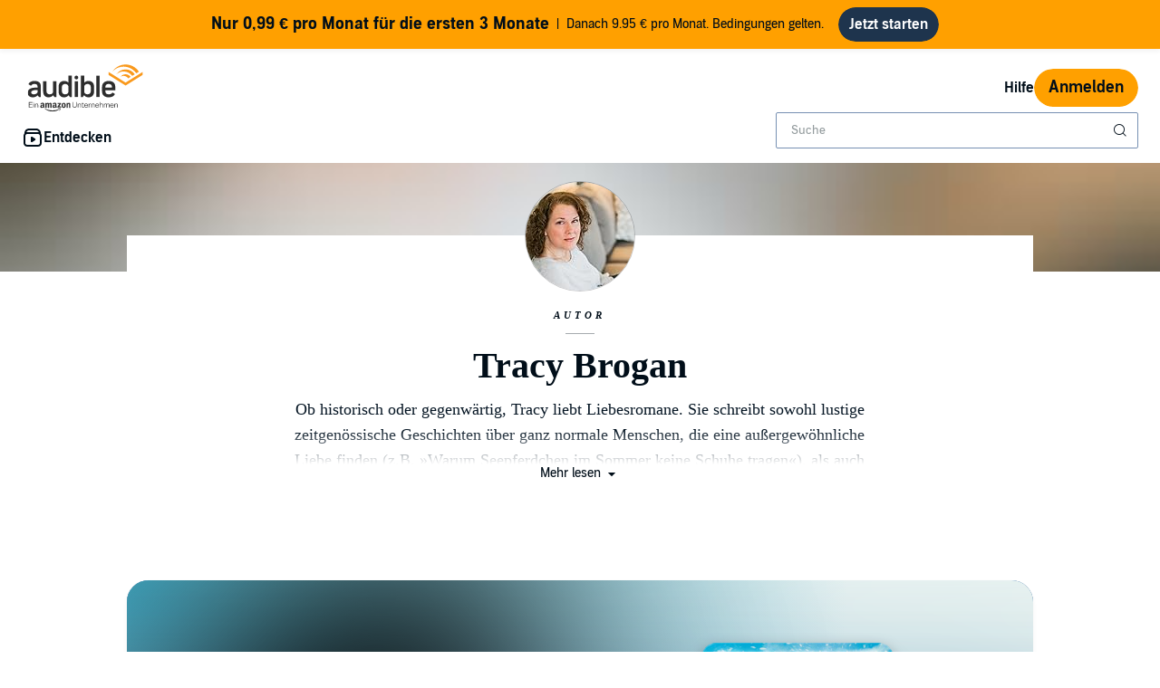

--- FILE ---
content_type: image/svg+xml
request_url: https://d2jpk0qucvwmsj.cloudfront.net/mosaic-versions/70091960-90d7-4705-97a5-0030bcdbc83a/www/assets/svg/play.svg
body_size: 81
content:
<svg width="24" height="24" viewBox="0 0 24 24" fill="none" xmlns="http://www.w3.org/2000/svg">
<path d="M8 6.8212C8 5.73739 9.17854 5.06461 10.1118 5.61566L18.8828 10.7945C19.8004 11.3363 19.8004 12.6638 18.8828 13.2055L10.1118 18.3844C9.17854 18.9354 8 18.2626 8 17.1788V6.8212Z" fill="#141414"/>
</svg>
